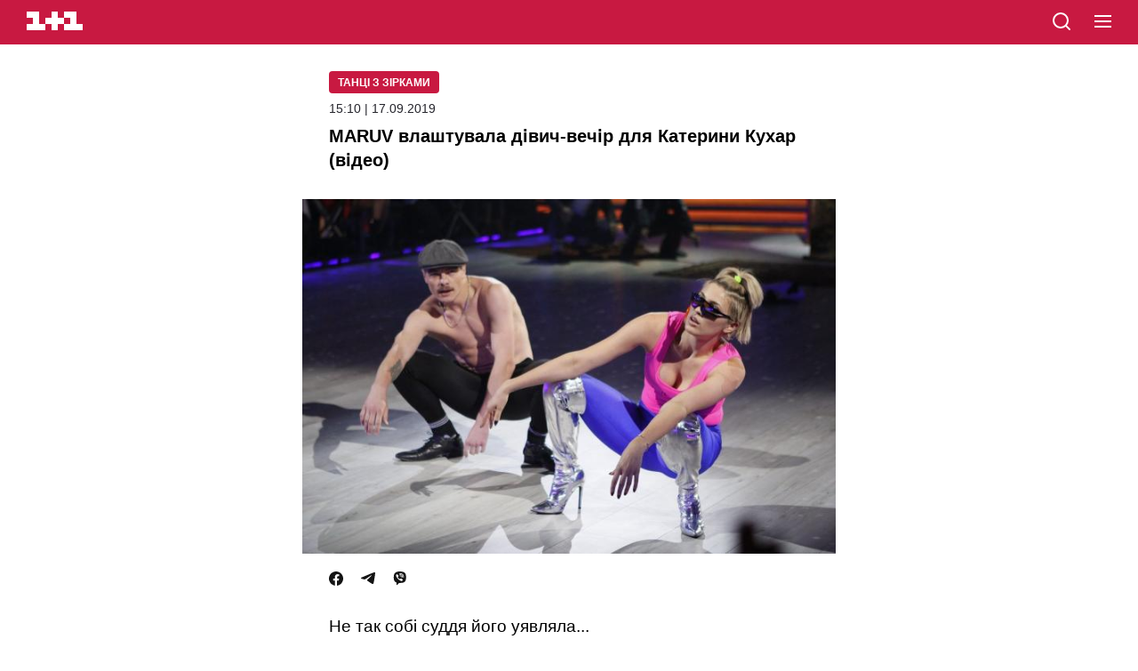

--- FILE ---
content_type: text/html; charset=utf-8
request_url: https://1plus1.ua/amp/tanci-z-zirkami/novyny/maruv-vlastuvala-divic-vecir-dla-katerini-kuhar-video
body_size: 21197
content:
<!doctype html>
<html data-n-head-ssr lang="uk" amp data-n-head="%7B%22lang%22:%7B%22ssr%22:%22uk%22%7D,%22amp%22:%7B%22ssr%22:true%7D%7D">
  <head >
    <title>MARUV подарувала стриптиз Катерині Кухар (ВІДЕО) | Танці з зірками | 1+1</title><meta data-n-head="ssr" name="viewport" content="width=device-width, initial-scale=1"><meta data-n-head="ssr" name="format-detection" content="telephone=no"><meta data-n-head="ssr" name="theme-color" content="#FFFFFF"><meta data-n-head="ssr" data-hid="og:site_name" property="og:site_name" content="Офіційний сайт каналу 1+1"><meta data-n-head="ssr" data-hid="charset" charset="utf-8"><meta data-n-head="ssr" data-hid="mobile-web-app-capable" name="mobile-web-app-capable" content="yes"><meta data-n-head="ssr" data-hid="apple-mobile-web-app-title" name="apple-mobile-web-app-title" content="Офіційний сайт каналу 1+1"><meta data-n-head="ssr" data-hid="i18n-og" property="og:locale" content="uk"><meta data-n-head="ssr" data-hid="i18n-og-alt-ru" property="og:locale:alternate" content="ru"><meta data-n-head="ssr" data-hid="description" name="description" content="Співачка MARUV зробила Катерині Кухар подарунок до весілля і взяла на себе організацію дівич-вечора балерини. "><meta data-n-head="ssr" data-hid="og:title" name="og:title" content="MARUV подарувала стриптиз Катерині Кухар (ВІДЕО) | Танці з зірками | 1+1"><meta data-n-head="ssr" data-hid="og:type" name="og:type" content="article"><meta data-n-head="ssr" data-hid="og:image" property="og:image" content="https://images.1plus1.ua/uploads/articles/000/567/933/0a82a47071758d89bd3835a2c770bab3.jpg"><meta data-n-head="ssr" data-hid="og:description" property="og:description" content="Співачка MARUV зробила Катерині Кухар подарунок до весілля і взяла на себе організацію дівич-вечора балерини. "><meta data-n-head="ssr" data-hid="og:url" property="og:url" content="https://1plus1.ua/tanci-z-zirkami/novyny/maruv-vlastuvala-divic-vecir-dla-katerini-kuhar-vide"><meta data-n-head="ssr" name="amp-consent-blocking" content="amp-ad"><link data-n-head="ssr" rel="icon" type="image/x-icon" href="/favicon.ico"><link data-n-head="ssr" data-hid="shortcut-icon" rel="shortcut icon" href="/_nuxt/icons/icon_64x64.26b2c3.png"><link data-n-head="ssr" data-hid="apple-touch-icon" rel="apple-touch-icon" href="/_nuxt/icons/icon_512x512.26b2c3.png" sizes="512x512"><link data-n-head="ssr" rel="manifest" href="/_nuxt/manifest.5f259895.json" data-hid="manifest"><link data-n-head="ssr" data-hid="i18n-alt-uk" rel="alternate" href="https://1plus1.ua/tanci-z-zirkami/novyny/maruv-vlastuvala-divic-vecir-dla-katerini-kuhar-video" hreflang="uk"><link data-n-head="ssr" data-hid="i18n-alt-ru" rel="alternate" href="https://1plus1.ua/ru/tanci-z-zirkami/novyny/maruv-vlastuvala-divic-vecir-dla-katerini-kuhar-video" hreflang="ru"><link data-n-head="ssr" data-hid="i18n-xd" rel="alternate" href="https://1plus1.ua/tanci-z-zirkami/novyny/maruv-vlastuvala-divic-vecir-dla-katerini-kuhar-video" hreflang="x-default"><link data-n-head="ssr" rel="canonical" data-hid="canonical" href="https://1plus1.ua/tanci-z-zirkami/novyny/maruv-vlastuvala-divic-vecir-dla-katerini-kuhar-video"><link data-n-head="ssr" rel="preconnect" href="https://images.1plus1.ua/" crossorigin="true"><link data-n-head="ssr" rel="preconnect" href="https://www.googletagmanager.com/" crossorigin="true"><link data-n-head="ssr" rel="dns-prefetch" href="https://1plus1.video/"><link data-n-head="ssr" rel="dns-prefetch" href="https://jsc.idealmedia.io/"><link data-n-head="ssr" rel="dns-prefetch" href="https://cdn.ampproject.org/"><link data-n-head="ssr" rel="dns-prefetch" href="https://gaua.hit.gemius.pl/"><link data-n-head="ssr" rel="dns-prefetch" href="https://cm.g.doubleclick.net/"><link data-n-head="ssr" rel="preload" as="image" href="https://images.1plus1.ua/uploads/articles/000/567/933/0a82a47071758d89bd3835a2c770bab3_665x442.jpg" fetchpriority="high"><style amp-custom data-n-head="ssr" type="text/css" data-hid="amp-custom">:root {
  --color-graphit: #25252c;
  --color-red: #C81941;
  --color-text: #2D3037;
}


.__amp #__layout {
  max-width: 600px;
  margin: auto;
}

body {
  font-size: 100%;
  font-family: -apple-system,BlinkMacSystemFont,Arial,sans-serif;
  font-weight: 300;
  overflow-x: hidden;

  position: relative;
  -webkit-font-smoothing: antialiased;
  -webkit-text-size-adjust: 100%;
  -moz-text-size-adjust: 100%;
  -ms-text-size-adjust: 100%;
}

svg {
  position: relative;
  height: 100%;
  width: 100%;
}

a {
  text-decoration: none;
}

h1,
h2,
h3,
h4,
h5,
h6 {
  font-weight: 900;
}

.l-content {
  margin: 0;
  padding: 0 30px;
}

.banner {
  background-color: #ddd;
  margin: 20px auto auto auto;
  height: 250px;
  width: 300px;
}

.header {
  background-color: var(--color-red);
  position: fixed;
  top: 0;
  left: 0;
  display: block;
  height: 50px;
  width: 100%;
  z-index: 10;
}

.header__logo {
  margin: 0;
  position: absolute;
  top: 13px;
  left: 30px;
  display: block;
  height: 21px;
  width: 63px;
}

.header__logo path {
  fill: #fff;
}

.header__search {
  position: absolute;
  top: 12px;
  left: auto;
  right: 74px;
  height: 24px;
  width: 24px;
}

.header__hamburger {
  cursor: pointer;
  position: absolute;
  top: 17px;
  right: 30px;
  height: 16px;
  width: 19px;
}

.header__hamburger span {
  background-color: white;
  margin-bottom: 4px;
  transition: background-color 0.3s ease;
  display: block;
  height: 2px;
  width: 100%;
}

.header__hamburger span:last-child {
  margin-bottom: 0;
}

.header__menu {
  background: linear-gradient(86deg, #E62855 0%, #AA1E3C 100%);
  width: 100%;
  height: 100%;
  max-width: none;
  position: fixed;
  left: 0;
  top: 0;
}

.header__menu-top {
  height: 50px;
  background-color: var(--color-red);
}

.header__close {
  cursor: pointer;
  position: absolute;
  top: 17px;
  right: 30px;
  height: 16px;
  width: 21px;
}

.header__close-first,
.header__close-second {
  background-color: #fff;
  position: absolute;
  top: 7px;
  left: -2px;
  display: block;
  height: 2px;
  width: 100%;
}

.header__close-first {
  transform: rotate(45deg);
}

.header__close-second {
  transform: rotate(-45deg);
}

.header__nav {
  padding: 0 30px 30px;
  margin-top: 40px;
}

.header__nav > a {
  color: #fff;
  font-family: 'OneplusOneTTF', sans-serif;
  font-size: 22px;
  font-weight: 900;
  letter-spacing: 0.05em;
  line-height: 0.8em;
  margin: 0 0 30px 15px;
  text-transform: uppercase;
  display: block;
}

.header__lang {
  margin-top: 30px;
  text-align: center;
  width: 100%;
}

.header__lang-item {
  background-color: #800018;
  color: #99878a;
  font-size: 16px;
  font-weight: 400;
  line-height: 0.9em;
  margin-right: 0;
  padding: 8px 0 9px;
  text-align: center;
  text-transform: uppercase;
  transition: background-color 0.3s ease, color 0.3s ease;
  display: inline-block;
  vertical-align: top;
  width: 70px;
}

.header__lang-item:first-child {
  left: 1px;
}

.header__lang-item.is-active {
  background-color: #ff0030;
  color: #fff;
  font-family: 'OneplusOneTTF', sans-serif;
  font-weight: 900;
  z-index: 1;
}

.footer {
  background-color: #F0F0F0;
  padding: 30px 0 40px;
}
.footer__links {
  text-align: center;
  margin-bottom: 20px;
  padding: 0;
}
.footer__links li {
  list-style: none;
}
.footer__links li a{
  text-transform: uppercase;
  color: #000;
  font-weight: 400;
  font-size: 10px;
  line-height: 20px;
  letter-spacing: 1px;
}

.footer-info-limited {
  position: relative;
  padding: 20px 0;
  text-align: center;
  margin-bottom: 20px;
}
.footer-info-limited:after, .footer-info-limited:before {
  content: "";
  position: absolute;
  top: 0;
  left: 0;
  right: 0;
  width: 100%;
  max-width: 50px;
  margin: auto;
  height: 1px;
  background-color: var(--color-red);
}
.footer-info-limited:after {
  top: auto;
  bottom: 0;
}

.footer-info-title p, .footer-info__contacts-item {
  font-size: 14px;
  font-weight: 400;
  line-height: 20px;
  color: var(--color-graphit);
}
.footer-info-title p {
  font-size: 10px;
}
.footer-info {
  position: relative;
  margin-bottom: 20px;
  padding: 0 0 20px;
}

.footer-info-title {
  font-size: 16px;
  font-weight: 700;
  line-height: 30px;
  color: var(--color-text);
  margin-bottom: 15px;
  text-align: center;
}

.footer-head {
  position: relative;
  margin-bottom: 20px;
  padding-bottom: 20px;
}
.footer-head:after {
  content: "";
  position: absolute;
  top: auto;
  bottom: 0;
  left: 0;
  right: 0;
  width: 100%;
  max-width: 50px;
  margin: auto;
  height: 1px;
  background-color: var(--color-red);
}
.footer__contacts {
  padding: 0;
  margin: 0;
}
.footer__contacts-item {
  display: flex;
  justify-content: center;
  margin-bottom: 0;
  color: #999;
}
.footer__contacts-item span {
  margin-right: 5px;
}
.footer__contacts-item-a, .footer-info__contacts-item a {
  color: #3c414b;
}
.footer-info-identifier {
  text-align: center;
}
.footer-info-identifier p {
  color: var(--color-graphit);
  font-size: 10px;
  font-weight: 400;
  line-height: 20px;
}
.footer-info-identifier p > a{
  color: var(--color-graphit);
}

.footer__full {
  color: var(--color-red);
  text-align: center;
  font-size: 14px;
  font-weight: 400;
  margin-bottom: 30px;
  display: block;
}

.footer__social {
  display: flex;
  align-items: center;
  justify-content: center;
  margin: auto auto 30px;
}
.footer__social a {
  margin-right: 20px;
}
.footer__social a:last-child {
  margin-right: 0;
}

.footer__social-title {
  color: var(--color-text);
  text-align: center;
  font-size: 16px;
  font-weight: 700;
  line-height: 30px;
  margin-bottom: 15px;
}
.footer__not-alone {
  color: var(--color-red);
  text-align: center;
  font-size: 14px;
  font-weight: 700;
  line-height: 20px;
  text-transform: uppercase;
}


.video {
  background-color: #000;
  padding: 65px 2.5% 25px;
}

.video-head {
  margin-bottom: 15px;
}

.video-head__nav {
  margin-bottom: 12px;
}

.video-head__nav-marker,
.video-head__nav-time {
  color: #fff;
  font-weight: 900;
  line-height: 0.8em;
}

.video-head__nav-marker {
  font-size: 16px;
  margin-bottom: 5px;
  text-transform: uppercase;
}

.video-head__nav-time {
  font-size: 32px;
}

.video-head__nav-project {
  background-color: #ff9000;
  color: #fff;
  font-size: 11px;
  font-weight: 700;
  line-height: 1.25em;
  margin-top: 5px;
  padding: 5px 15px;
  text-transform: uppercase;

  display: inline-block;
}

.video-head__top-title,
.video-head__top-season {
  font-family: 'OneplusOneTTF', sans-serif;
  font-weight: 900;
  text-transform: uppercase;
}

.video-head__top-title {
  color: #fff;
  font-size: 20px;
}

.video-head__top-season {
  color: #727272;
  font-size: 14px;
  margin-top: 5px;
}

.video-body__content,
.video-body__social {
  margin-top: 12px;
}

.video-body__content p {
  color: #fff;
  font-size: 14px;
  font-weight: 400;
  letter-spacing: 0.01em;
  line-height: 1.4em;
}

.video-body__social {
  font-size: 0;
}

.social-likes--small {
  margin-right: 16px;
}
.social-likes--small:last-child {
  margin-right: 0;
}

.social-likes__facebook-icon,
.social-likes__twitter-icon,
.social-likes__telegram-icon,
.social-likes__viber-icon{
  height: 16px;
  width: 16px;
  display: inline-block;
  vertical-align: top;
}


.article {
  background-color: #fff;
  padding-top: 80px;
}

.article__title {
  font-size: 20px;
  font-style: normal;
  font-weight: 700;
  line-height: 27px;
  margin: 0 0 30px 0;
}

.article__date {
  line-height: 15px;
  font-size: 14px;
  display: block;
  color: var(--color-graphit);
  margin-bottom: 10px;
}

.article__project {
  background-color: #C81941;
  color: #fff;
  font-size: 12px;
  font-weight: 600;
  margin-bottom: 10px;
  padding: 6px 10px 4px;
  text-transform: uppercase;
  text-align: center;
  display: inline-block;
  vertical-align: top;
  border-radius: 4px;
  line-height: 15px;
}

.article__media {
  margin: 0 -30px;
}

.article__media img {
  object-fit: cover;
}

.article__social {
  margin: 20px 0 30px;
}

.article__lead {
  font-size: 19px;
  font-weight: 400;
  line-height: 27px;
  margin: 0 0 30px;
}

.article__text {
  margin-bottom: 50px;

  display: inline-block;
  vertical-align: top;
  width: 100%;
}

.article__text > h1,
.article__text > h2,
.article__text > h3,
.article__text > h4,
.article__text > h5,
.article__text > h6,
.article__text > a,
.article__text > p,
.article__text > span,
.article__text > hr,
.article__text > ul,
.article__text > ol,
.article__text > img,
.article__text > iframe {
  width: 100%;
}

.article__text > h1,
.article__text > h2 {
  font-weight: 900;
}

.article__text > h1 {
  font-size: 25px;
  line-height: 1.3em;
  margin-bottom: 25px;
}

.article__text > h2 {
  font-size: 18px;
}

.article__text b,
.article__text strong {
  color: var(--color-text);
  font-weight: 700;
}

.article__text > a {
  box-shadow: inset 0 -2px white, inset 0 -3px transparent;
  color: #ff0030;
  transition: box-shadow 0.3s ease;
  word-wrap: break-word;
  display: inline;
  vertical-align: top;
}

.article__text > a:hover {
  box-shadow: inset 0 -2px white, inset 0 -3px var(--color-red);
}

.article__text > p,
.article__text > li {
  color: #2D3037;
  font-size: 19px;
  font-weight: 400;
  line-height: 27px;
}

.article__text > p a {
  color: var(--color-red);
  font-weight: 600;
}

.article__text > p:last-child,
.article__text > li:last-child {
  margin-bottom: 0;
}

.article__text > p,
.article__text > ul,
.article__text > ol {
  margin-top: 20px;
  margin-bottom: 20px;
}
.article__text > ul,
.article__text > ol {
  padding-left: 0;
  list-style: none;
}
.article__text > ul > li,
.article__text > ol > li{
  padding-left: 20px;
  margin-bottom: 15px;
  position: relative;
  color: var(--color-graphit);
  font-size: 19px;
  font-weight: 400;
  line-height: 27px;
}
.article__text > ul > li::marker,
.article__text > ol > li::marker{
  display: none;
}

.article__text > ul > li:last-child,
.article__text > ol > li:last-child {
  margin-bottom: 0;
}

.article__text > ol {
  counter-reset: olListCounter;
}

.article__text > ol li:before {
  content: counter(olListCounter) '.';
  counter-increment: olListCounter;
  font-size: 16px;
  position: absolute;
  top: 0;
  left: 0;
  display: inline-block;
  vertical-align: top;
  z-index: 1;
}

.article__text > ul li:before {
  content: '';
  background-color: var(--color-red);
  position: absolute;
  top: 6px;
  left: 5px;
  display: inline-block;
  vertical-align: top;
  height: 6px;
  width: 6px;
  z-index: 1;
}

.article__text blockquote:not(.twitter-tweet) {

  font-weight: 400;
  font-size: 19px;
  line-height: 30px;
  position: relative;
  margin: 40px 0;
  padding: 20px;
  text-align: left;
  color: #3C414B;
  border-radius: 6px;
  border: 1px solid rgba(60, 65, 75, 0.1);
}

.article__text blockquote:not(.twitter-tweet) > p {
  font-weight: inherit;
  font-size: inherit;
  line-height: inherit;
  font-feature-settings: inherit;
  padding: 0;
  margin: 0;
}
.article__text blockquote:before {
  content: "";
  position: absolute;
  top: -14px;
  background-color: #3C414B;
  margin: auto;
  left: 0;
  right: auto;
  width: 47px;
  height: 25px;
  -webkit-mask: url([data-uri]) no-repeat center center / contain;
  mask: url([data-uri]) no-repeat center center / contain;
}


.article__text img {
  height: auto;
  width: 100%;
}

.topic {
  background-color: white;
  padding-top: 50px;
}

.topic__title {
  /*font-family: 'OneplusOne', sans-serif;*/
  font-size: 20px;
  line-height: 27px;
  font-weight: 900;
  padding-left: 30px;
}

.news-list {
  padding-top: 30px;
  padding-bottom: 40px;
  background-color: white;
  display: flex;
  flex-wrap: wrap;
  justify-content: space-between;
  row-gap: 30px;
  column-gap: 18px;
}

.news-item {
  display: inline-block;
  vertical-align: top;
  width: 100%;
  max-width: 46.5%;
}

.news-item:last-child {
  margin-bottom: 0;
}

.news-item__head {
  position: relative;
  display: flex;
  justify-content: center;
  align-items: center;
  border-radius: 6px;
  overflow: hidden;
  margin-bottom: 10px;
}

.news-item__image {
  width: 100%;
  height: 100%;
}
.news-item__image img {
  object-fit: contain;
}

.amp-banner-wrapper {
  display: flex;
  justify-content: center;
  align-items: center;
  background-color: white;
}

.amp-banner-wrapper .banner {
  margin-top: 0;
}

.pattern__marker {
  pointer-events: none;
  display: inline-block;
  position: absolute;
  left: 0;
  bottom: 20px;
  z-index: 1;
  display: inline-block;
  vertical-align: top;
  max-width: 270px;
}

.pattern__head {
  margin-top: 5px;
  white-space: pre-wrap;
  font-size: 0;
}

.pattern__title {
  position: relative;
  display: inline-block;
  background-color: #fff;
  color: #000;
  font-family: OneplusOne, sans-serif;
  font-weight: 300;
  line-height: 32px;
  text-transform: uppercase;
  min-height: 30px;
  padding: 0 10px;
  font-size: 12px;
}

.pattern__hashtag {
  position: relative;
  display: inline-block;
  background-color: #ff0030;
  font-family: OneplusOne, sans-serif;
  font-weight: 400;
  color: #fff;
  line-height: 30px;
  padding: 0 10px;
  font-size: 14px;
}

.news-item__body {
  position: relative;
}

.news-item__title {
  position: relative;
  display: inline-block;
  color: #000;
  font-size: 13px;
  font-weight: 300;
  line-height: 21px;
  overflow: hidden;
}

.news-item__desc {
  display: none;
}

body {
  -webkit-animation: -amp-start 8s steps(1, end) 0s 1 normal both;
  -moz-animation: -amp-start 8s steps(1, end) 0s 1 normal both;
  -ms-animation: -amp-start 8s steps(1, end) 0s 1 normal both;
  animation: -amp-start 8s steps(1, end) 0s 1 normal both;
}

.ideal-media {
  padding: 25px 0;
  background-color: #f2f2f2;
}

.read-also {
  margin-left: 0;
  margin-right: 0;
}
.read-also figcaption {
  color: #000;
  font-size: 17px;
  font-weight: 700;
  line-height: 25px;
  margin-bottom: 15px;
}

.read-also__list {
  display: flex;
  flex-direction: column;
  padding: 0;
  margin: 0;
  list-style: none;
}

.read-also__item {
  margin-bottom: 15px;
  border-bottom: 1px solid #CECECE;
}
.read-also__item:last-child {
  margin-bottom: 0;
}

.read-also__link {
  display: flex;
  justify-content: flex-start;
  padding-bottom: 15px;
  text-decoration: none;
}

.read-also__link amp-img {
  width:75px;
  height: 75px;
  min-height: 75px;
  min-width: 75px;
  border-radius: 6px;
  margin-right: 10px;
}

.read-also__content {
  display: flex;
  flex-direction: column;
}

.read-also__title {
  color: #3C414B;
  font-size: 16px;
  font-weight: 500;
  line-height: 20px;
  margin-bottom: 10px;
}

.read-also__date {
  color: #959595;
  font-size: 14px;
  font-weight: 400;
  line-height: 15px;
}

.read-also__link:visited .read-also__title {
  color: #C81941;
}

@-webkit-keyframes -amp-start {
  from {
    visibility: hidden;
  }
  to {
    visibility: visible;
  }
}

@-moz-keyframes -amp-start {
  from {
    visibility: hidden;
  }
  to {
    visibility: visible;
  }
}

@-ms-keyframes -amp-start {
  from {
    visibility: hidden;
  }
  to {
    visibility: visible;
  }
}

@-o-keyframes -amp-start {
  from {
    visibility: hidden;
  }
  to {
    visibility: visible;
  }
}

@keyframes -amp-start {
  from {
    visibility: hidden;
  }
  to {
    visibility: visible;
  }
}

.amp-ad-intext {
  margin: 20px 0;
  text-align: center;
}

.header__mobileMenu {
  list-style: none;
  text-align: left;
  padding: 0 0 40px;
  margin-bottom: 30px;
  border-bottom: 1px solid hsla(0, 0%, 100%, .4);

}
.header__mobileMenu-item {
  width: 100%;
  max-width: 100%;
  margin-bottom: 30px;
  position: relative;
}
.header__mobileMenu-item.arrow:before {
  content: "";
  position: relative;
  top: -3px;
  display: inline-block;
  width: 13px;
  height: 13px;
  -webkit-mask: url([data-uri]) no-repeat center center / contain;
  mask: url([data-uri]) no-repeat center center / contain;
  background: #fff;
}
.header__mobileMenu-title {
  color: #fff;
  font-size: 26px;
  font-style: normal;
  font-weight: 700;
  line-height: 20px;
}
.header__mobileMenu ul {
  list-style: none;
  padding: 20px 0 0 0;
}
.header__mobileMenu ul li {
  margin-bottom: 20px;
}
.header__mobileMenu ul li a {
  color: #fff;
  font-size: 16px;
  font-weight: 400;
  line-height: 20px;
}
.header__mobileMenu ul li:first-letter {
  text-transform: uppercase;
}
.header__mobile-lang {
  width: 100%;
  max-width: 75px;
  margin: auto;
  display: flex;
  justify-content: space-between;
  position: relative;
  padding-bottom: 35px
}
.header__mobile-lang a {
  font-weight: 400;
  font-size: 20px;
  line-height: 25px;
  color: #959595;
}
.header__mobile-lang .active {
  color: #fff;
  font-weight: 700;
}

.header__mobile-lang--line {
  position: relative;
  top: 3px;
  height: 20px;
  width: 2px;
  background-color: #959595;
}
.header__nav-link {
  text-align: center;
}
.header__nav-link a{
  color: #fff;
  font-weight: 400;
  font-size: 20px;
  line-height: 25px;
}
.article__author {
  margin-bottom: 30px;
}
.article__author-name {
  display: inline-block;
  font-feature-settings: 'liga' off, 'calt' off;
  font-size: 17px;
  font-weight: 700;
  line-height: 20px;
  margin-bottom: 5px;
  color: var(--color-graphit);
}
.article__author-position {
  color: #959595;
  font-size: 14px;
  font-weight: 400;
  line-height: 15px;
}

.poll-info a {
  color: var(--color-red);
  font-size: 19px;
  font-weight: 400;
  line-height: 27px;
}
.quiz-plus a {
  color: var(--color-red);
  font-size: 19px;
  font-weight: 400;
  line-height: 27px;
}
amp-instagram {
  margin: 0 -30px;
}
.tiktok-embed {
  text-align: center;
  margin: auto auto 30px;
}
.amp-error {
  margin-bottom: 40px;
}
.amp-error h1 {
  padding-top: 35px;
  margin: 0 0 10px;
  font-weight: 900;
  font-size: 100px;
  line-height: 120px;
  color: #C81941;
}
.amp-error-title {
  font-weight: 700;
  font-size: 19px;
  line-height: 30px;
  margin-bottom: 15px;
}
.amp-error-description {
  font-weight: 400;
  font-size: 14px;
  line-height: 30px;
  margin-bottom: 15px;
}
.amp-error-link {
  text-align: center;
  display: block;
  border: 1px solid #141414;
  border-radius: 3px;
  color: #141414;
  cursor: pointer;
  font-weight: 700;
  font-size: 14px;
  line-height: 18px;
  padding: 9px 0 11px 0;
}
</style><script data-n-head="ssr" data-hid="nuxt-jsonld-54511d89" type="application/ld+json">{"@context":"https://schema.org","@type":"NewsMediaOrganization","name":"1+1","legalName":"Телеканал 1+1 Україна","foundingDate":"1995","url":"https://1plus1.ua","sameAs":["https://instagram.com/1plus1_ua?utm_medium=copy_link","https://www.threads.net/@1plus1_ua","https://www.tiktok.com/@1plus1_official","https://www.facebook.com/1plus1.ua","https://www.youtube.com/channel/UCVEaAWKfv7fE1c-ZuBs7TKQ"],"logo":{"@type":"ImageObject","url":"https://1plus1.ua/icon.png","width":512,"height":512},"address":{"@type":"PostalAddress","streetAddress":"вул. Кирилівська, 23","addressLocality":"Київ","postalCode":"04080","addressCountry":{"@type":"Country","name":"UA"}},"contactPoint":{"@type":"ContactPoint","email":"media@1plus1.tv","telephone":"380 (44) 490 01 01","contactType":"headquarters","areaServed":"UA","availableLanguage":["uk-UA","ru-UA"]}}</script><script data-n-head="ssr" data-hid="nuxt-jsonld--2122e446" type="application/ld+json">{"@context":"https://schema.org","@type":"NewsArticle","mainEntityOfPage":{"@type":"WebPage","@id":"https://1plus1.ua/tanci-z-zirkami/novyny/maruv-vlastuvala-divic-vecir-dla-katerini-kuhar-video"},"name":"MARUV подарувала стриптиз Катерині Кухар (ВІДЕО) | Танці з зірками | 1+1","headline":"MARUV влаштувала дівич-вечір для Катерини Кухар (відео)","description":"Співачка MARUV зробила Катерині Кухар подарунок до весілля і взяла на себе організацію дівич-вечора балерини. ","articleBody":"Під час останнього прямого ефіру «Танців з зірками» на паркеті панувала атмосфера кохання і романтики. І не лише завдяки особистим історіям учасників, які вони наважилися вперше розповісти на всю країну, а й через урочисту подію — весілля Катерини Кухар.&amp;nbsp;\n\nМинулими вихідними прима-балерина та її коханий, Олександр Стоянов, офіційно розписалися. Творці проекту «Танці з зірками» вирішили зробити молодятам подарунок і влаштували весільну церемонію в прямому ефірі.&amp;nbsp;\n\nТа на цьому сюрпризи для Катерини Кухар не закінчилися. MARUV, яка три тижні поспіль завершувала свої виступи з хореографом Jay подарунками для судді, знову не залишилася осторонь.&amp;nbsp;\n\n«Зачекайте! Невже ви думали, що я прийду без подарунка? — заінтригувала співачка. — Катерино, у вас не було дівич-вечора, розумієте? Тому... uncomfortable surprise в студію!».\n\n\n\nПодарунок нареченій продовжив яскраве дійство, яким пара вражала на паркеті. Катерина Кухар отримала змогу насолодитися експрес-версією дівич-вечора з усіма його традиційними складовими — шалені подружки, танці на столі та чоловічий стриптиз.&amp;nbsp;\n\n\n\nMARUV, Jay та їхня команда показали такий запал, що Кухар&amp;nbsp;схвилювалася не на жарт:&amp;nbsp;\n\n\nЯ навіть злякалася, що зараз ви будете красти наречену…&amp;nbsp;\n\n\nУ будь-якому випадку парі вдалося підлеститися до суворої судді та отримати від неї максимальні 10 балів. Їхній виступ&amp;nbsp;вона назвала арт-хайпом, а ось самі учасники придумали для нього власний термін:&amp;nbsp;\n\n«Ми виконали «пацандобль» — суміш класичного пасадоблю і пацанської двіжухи, — розповів хореограф Jay 1plus1.ua. — Він у колоритній вуличній стилістиці, веселий, але водночас про любов. Адже такі історії справді трапляються в невеликих містах, районах, селах. Двоє зустрічаються на вечірці, їм зносить дах і вони вриваються в божевільний танець (усміхається). Круто, що у нас з&#x27;явилася можливість втілити таку ідею на проекті».\n\n\n\nДивись на власні очі «пацандобль» у виконанні MARUV і Jay на нашому сайті:\n\nLoading...\n\nТакож читай інші новини про учасників:\n\n1.&amp;nbsp;«Коли ми познайомились, я була великою і товстою»: Історія кохання MARUV та її чоловіка\n\n2.&amp;nbsp;«Трусики красиві»: Реакція 80-річної бабусі MARUV на танці онучки\n\n3.&amp;nbsp;Франсіско Гомес здійснив мрію партнера MARUV у «Танцях з зірками»\n\n4.&amp;nbsp;Партнер MARUV по «Танцях з зірками» вражає схожістю з солістом Little Big\n\n5.&amp;nbsp;Вікторіанський шик: MARUV і JAY у новій епатажній фотосесії\n\nСайт&amp;nbsp;1plus1.ua&amp;nbsp;розповість тобі гарячі зіркові новини, стане цікавим співбесідником у темах моди, краси,&amp;nbsp;здоров&#x27;я та стосунків.&amp;nbsp;Разом нам буде класно — підписуйся на наш&amp;nbsp;Twitter.\n","wordCount":338,"thumbnailUrl":"https://images.1plus1.ua/uploads/articles/000/567/933/0a82a47071758d89bd3835a2c770bab3_665x442.jpg","image":{"type":"ImageObject","url":"https://images.1plus1.ua/uploads/articles/000/567/933/0a82a47071758d89bd3835a2c770bab3.jpg","width":"1200","height":"628","caption":"MARUV подарувала стриптиз Катерині Кухар (ВІДЕО) | Танці з зірками | 1+1"},"author":{"@type":"Person","name":"1+1 Редакция"},"inLanguage":"uk","datePublished":"2019-09-17T15:10:00+03:00","publisher":{"@type":"NewsMediaOrganization","name":"1+1","legalName":"Телеканал 1+1 Україна","foundingDate":"1995","url":"https://1plus1.ua","sameAs":["https://instagram.com/1plus1_ua?utm_medium=copy_link","https://www.threads.net/@1plus1_ua","https://www.tiktok.com/@1plus1_official","https://www.facebook.com/1plus1.ua","https://www.youtube.com/channel/UCVEaAWKfv7fE1c-ZuBs7TKQ"],"logo":{"@type":"ImageObject","url":"https://1plus1.ua/icon.png","width":512,"height":512},"address":{"@type":"PostalAddress","streetAddress":"вул. Кирилівська, 23","addressLocality":"Київ","postalCode":"04080","addressCountry":{"@type":"Country","name":"UA"}},"contactPoint":{"@type":"ContactPoint","email":"media@1plus1.tv","telephone":"380 (44) 490 01 01","contactType":"headquarters","areaServed":"UA","availableLanguage":["uk-UA","ru-UA"]}}}</script><style amp-boilerplate>body{-webkit-animation:-amp-start 8s steps(1,end) 0s 1 normal both;-moz-animation:-amp-start 8s steps(1,end) 0s 1 normal both;-ms-animation:-amp-start 8s steps(1,end) 0s 1 normal both;animation:-amp-start 8s steps(1,end) 0s 1 normal both}@-webkit-keyframes -amp-start{from{visibility:hidden}to{visibility:visible}}@-moz-keyframes -amp-start{from{visibility:hidden}to{visibility:visible}}@-ms-keyframes -amp-start{from{visibility:hidden}to{visibility:visible}}@-o-keyframes -amp-start{from{visibility:hidden}to{visibility:visible}}@keyframes -amp-start{from{visibility:hidden}to{visibility:visible}}</style><noscript><style amp-boilerplate>body{-webkit-animation:none;-moz-animation:none;-ms-animation:none;animation:none}</style></noscript><script async src="https://cdn.ampproject.org/v0.js"></script><script async custom-element="amp-ad"     src="https://cdn.ampproject.org/v0/amp-ad-0.1.js"></script><script async custom-element="amp-analytics"     src="https://cdn.ampproject.org/v0/amp-analytics-0.1.js"></script><script async custom-element="amp-consent"     src="https://cdn.ampproject.org/v0/amp-consent-0.1.js"></script><script async custom-element="amp-iframe"     src="https://cdn.ampproject.org/v0/amp-iframe-0.1.js"></script><script async custom-element="amp-sidebar"     src="https://cdn.ampproject.org/v0/amp-sidebar-0.1.js"></script>
  </head>
  <body class=" __amp" data-n-head="%7B%22class%22:%7B%22ssr%22:%22%20__amp%22%7D%7D">
    <div data-server-rendered="true" id="__nuxt"><!----><div id="__layout"><div><div><div><div data-fetch-key="AmpMainArticle:0"><div class="article"><div class="l-content"><div><header class="header"><a href="/search" title="search" class="header__search"><svg xmlns="http://www.w3.org/2000/svg" width="24" height="24" viewBox="0 0 24 24" fill="none"><path d="M21 21L16.65 16.65M19 11C19 15.4183 15.4183 19 11 19C6.58172 19 3 15.4183 3 11C3 6.58172 6.58172 3 11 3C15.4183 3 19 6.58172 19 11Z" stroke="white" stroke-width="2" stroke-linecap="round" stroke-linejoin="round"></path></svg></a> <a href="/" title="1+1" class="header__logo"><svg xmlns="http://www.w3.org/2000/svg" viewBox="0 0 90 30"><path d="M80 20V0H60v10h10v10H60v10h30V20H80zm-20 0V10H50V0H40v10H30v10h10v10h10V20h10zm-30 0v10H0V20h10V10H0V0h20v20h10z"></path></svg></a> <div role="button" aria-controls="menu" aria-expanded="false" tabindex="0" on="tap:menu.open" title="menu" class="header__hamburger"><span></span> <span></span> <span></span></div></header> <amp-sidebar id="menu" layout="nodisplay" side="right" class="header__menu"><div class="header__menu-top"><a href="/search" class="header__search"><svg xmlns="http://www.w3.org/2000/svg" width="24" height="24" viewBox="0 0 24 24" fill="none"><path d="M21 21L16.65 16.65M19 11C19 15.4183 15.4183 19 11 19C6.58172 19 3 15.4183 3 11C3 6.58172 6.58172 3 11 3C15.4183 3 19 6.58172 19 11Z" stroke="white" stroke-width="2" stroke-linecap="round" stroke-linejoin="round"></path></svg></a> <a href="/" class="header__logo"><svg xmlns="http://www.w3.org/2000/svg" viewBox="0 0 90 30"><path d="M80 20V0H60v10h10v10H60v10h30V20H80zm-20 0V10H50V0H40v10H30v10h10v10h10V20h10zm-30 0v10H0V20h10V10H0V0h20v20h10z"></path></svg></a> <div role="button" tabindex="0" on="tap:menu.close" class="header__close"><span class="header__close-first"></span> <span class="header__close-second"></span></div></div> <nav class="header__nav"><ul class="header__mobileMenu"><li class="header__mobileMenu-item arrow"><a href="/catalogue/show" class="header__mobileMenu-title">
            Проєкти
          </a> <ul><li><a href="/catalogue/serialy">
                серіали
              </a></li><li><a href="/catalogue/filmy">
                фільми
              </a></li></ul></li><li class="header__mobileMenu-item"><a href="/novyny" class="header__mobileMenu-title">
            Новини
          </a> <!----></li><li class="header__mobileMenu-item arrow"><a href="/video" class="header__mobileMenu-title">
            Відео
          </a> <ul><li><a href="/video?tab=popular">
                Популярні
              </a></li><li><a href="/video?tab=serials">
                серіали
              </a></li><li><a href="/video?tab=programs">
                програми
              </a></li><li><a href="/video?tab=films">
                фільми
              </a></li></ul></li><li class="header__mobileMenu-item"><a href="/teleprograma" class="header__mobileMenu-title">
            Телепрограма
          </a> <!----></li><li class="header__mobileMenu-item"><a href="/veduchi" class="header__mobileMenu-title">
            Ведучі
          </a> <!----></li></ul> <div class="header__mobile-lang"><a href="/tanci-z-zirkami/novyny/maruv-vlastuvala-divic-vecir-dla-katerini-kuhar-video" class="active">UA</a> <div class="header__mobile-lang--line"></div> <a href="/ru/tanci-z-zirkami/novyny/maruv-vlastuvala-divic-vecir-dla-katerini-kuhar-video">RU</a></div> <div class="header__nav-link"><a href="/">
          Перейти на повну версію сайту
        </a></div></nav></amp-sidebar></div> <div><div class="article__info"><a href="/tanci-z-zirkami" class="article__project">Танці з зірками</a> <time datetime="2019-09-17T15:10:00+03:00" class="article__date">15:10 | 17.09.2019
    </time></div> <h1 class="article__title">MARUV влаштувала дівич-вечір для Катерини Кухар (відео)</h1> <div class="article__media"><amp-img data-hero="" layout="responsive" src="https://images.1plus1.ua/uploads/articles/000/567/933/0a82a47071758d89bd3835a2c770bab3_665x442.jpg" alt="MARUV подарувала стриптиз Катерині Кухар (ВІДЕО) | Танці з зірками | 1+1" width="665" height="442"></amp-img></div></div> <footer class="article__social"><a href="https://www.facebook.com/sharer.php?u=https://1plus1.ua/amp/tanci-z-zirkami/novyny/maruv-vlastuvala-divic-vecir-dla-katerini-kuhar-video" aria-label="Facebook" target="_blank" class="social-likes__facebook social-likes--small"><div class="social-likes__facebook-icon"><svg xmlns="http://www.w3.org/2000/svg" width="16" height="16" viewBox="0 0 16 16" fill="none"><path d="M16 8C16 3.6 12.4 0 8 0C3.6 0 0 3.6 0 8C0 12 2.9 15.3 6.7 15.9V10.3H4.7V8H6.7V6.2C6.7 4.2 7.9 3.1 9.7 3.1C10.6 3.1 11.5 3.3 11.5 3.3V5.3H10.5C9.5 5.3 9.2 5.9 9.2 6.5V8H11.4L11 10.3H9.1V16C13.1 15.4 16 12 16 8Z" fill="#141414"></path></svg></div></a> <a href="https://telegram.me/share/url?url=https://1plus1.ua/amp/tanci-z-zirkami/novyny/maruv-vlastuvala-divic-vecir-dla-katerini-kuhar-video" aria-label="Telegram" target="_blank" class="social-likes__telegram social-likes--small"><div class="social-likes__telegram-icon"><svg xmlns="http://www.w3.org/2000/svg" width="16" height="14" viewBox="0 0 16 14" fill="none"><path fill-rule="evenodd" clip-rule="evenodd" d="M1.09992 5.63555C5.39488 3.78812 8.25885 2.57018 9.69185 1.98174C13.7834 0.301598 14.6335 0.00974008 15.1877 0.000102755C15.3095 -0.00201687 15.5821 0.0278033 15.7586 0.169213C15.9076 0.288617 15.9486 0.449914 15.9683 0.563122C15.9879 0.67633 16.0123 0.934221 15.9929 1.13573C15.7712 3.43571 14.8118 9.01715 14.3237 11.5932C14.1172 12.6832 13.7105 13.0487 13.3169 13.0844C12.4613 13.1621 11.8116 12.5262 10.9829 11.9899C9.68624 11.1507 8.95369 10.6283 7.69503 9.80945C6.24043 8.86309 7.18339 8.34295 8.01236 7.4929C8.22931 7.27044 11.999 3.88528 12.0719 3.57819C12.0811 3.53979 12.0895 3.39662 12.0034 3.32103C11.9172 3.24544 11.7901 3.27129 11.6983 3.29185C11.5683 3.32099 9.4968 4.67274 5.48389 7.34709C4.89591 7.74571 4.36333 7.93992 3.88616 7.92975C3.36012 7.91853 2.34822 7.6361 1.59598 7.39469C0.673328 7.09859 -0.0599784 6.94204 0.00387615 6.43917C0.0371355 6.17724 0.402482 5.90937 1.09992 5.63555Z" fill="#141414"></path></svg></div></a> <a href="viber://forward?text=https://1plus1.ua/amp/tanci-z-zirkami/novyny/maruv-vlastuvala-divic-vecir-dla-katerini-kuhar-video" aria-label="Viber" target="_blank" class="social-likes__viber social-likes--small"><div class="social-likes__viber-icon"><svg xmlns="http://www.w3.org/2000/svg" width="17" height="19" viewBox="0 0 17 19" fill="none"><path d="M16.0606 3.99941C15.7531 2.90248 15.1449 2.03412 14.2524 1.41987C13.1262 0.643978 11.8308 0.368807 10.712 0.2019C9.16397 -0.0289121 7.76178 -0.061241 6.42651 0.101907C5.17393 0.25528 4.23112 0.500378 3.37026 0.895842C1.68388 1.67023 0.671896 2.92429 0.362889 4.62192C0.21252 5.44593 0.111773 6.191 0.0531296 6.90148C-0.0822022 8.54423 0.0403484 9.99828 0.4283 11.3456C0.805725 12.659 1.46584 13.5981 2.44625 14.2146C2.69661 14.3717 3.01539 14.4852 3.32515 14.595C3.48003 14.6499 3.6289 14.704 3.75897 14.7611V17.4151C3.75897 17.7624 4.04016 18.0436 4.38751 18.0436C4.55141 18.0436 4.70854 17.9797 4.82583 17.8655L7.27458 15.4836C7.38135 15.3618 7.38135 15.3618 7.49112 15.3596C8.32792 15.3431 9.18276 15.3107 10.0323 15.2649C11.0616 15.2085 12.254 15.1092 13.3773 14.6408C14.4051 14.2115 15.1554 13.5304 15.6058 12.6169C16.0757 11.6636 16.3553 10.6306 16.4599 9.45996C16.6433 7.40145 16.5125 5.61509 16.0606 3.99941ZM11.7969 11.8335C11.5511 12.2357 11.1827 12.5139 10.7496 12.6943C10.4331 12.8267 10.1098 12.7989 9.79777 12.6665C7.17835 11.5583 5.12506 9.81107 3.76724 7.3007C3.48755 6.78344 3.29282 6.22032 3.06953 5.67374C3.02366 5.56096 3.02742 5.42939 3.00712 5.30684C3.02667 4.42344 3.70408 3.92648 4.38826 3.77611C4.6499 3.71822 4.88147 3.8107 5.07544 3.9964C5.61226 4.50915 6.03705 5.1031 6.35658 5.76922C6.49643 6.06168 6.43327 6.32031 6.19494 6.53759C6.14607 6.5827 6.09419 6.6248 6.04081 6.66465C5.49723 7.07365 5.41753 7.38265 5.70699 7.9984C6.2002 9.0457 7.01896 9.74867 8.07831 10.1847C8.35724 10.2998 8.62039 10.2426 8.83391 10.0163C8.86248 9.98625 8.89481 9.95693 8.91586 9.92234C9.33388 9.22539 9.93912 9.29456 10.4985 9.69228C10.8661 9.95317 11.2225 10.2283 11.5864 10.4945C12.1383 10.9012 12.1337 11.2832 11.7969 11.8335ZM8.65422 4.61816C8.51362 4.61816 8.37228 4.62944 8.23394 4.65275C7.99936 4.6926 7.77832 4.53396 7.73922 4.29939C7.70013 4.06557 7.85802 3.84378 8.09259 3.80468C8.27679 3.77461 8.46626 3.75882 8.65422 3.75882C10.515 3.75882 12.0292 5.27301 12.0292 7.13379C12.0292 7.3225 12.0135 7.51197 11.9826 7.69617C11.9473 7.90593 11.7653 8.05479 11.5593 8.05479C11.536 8.05479 11.512 8.05329 11.4879 8.04878C11.2541 8.00893 11.0962 7.78789 11.1353 7.55407C11.1586 7.41724 11.1699 7.27589 11.1699 7.13455C11.1699 5.74666 10.0414 4.61816 8.65422 4.61816ZM10.5256 7.41047C10.5256 7.6473 10.3331 7.83977 10.0963 7.83977C9.85942 7.83977 9.66695 7.6473 9.66695 7.41047C9.66695 6.69999 9.08878 6.12183 8.37829 6.12183C8.14146 6.12183 7.94899 5.92936 7.94899 5.69253C7.94899 5.45571 8.14146 5.26324 8.37829 5.26324C9.56169 5.26248 10.5256 6.22633 10.5256 7.41047ZM13.4171 7.9345C13.372 8.13448 13.1954 8.26906 12.9984 8.26906C12.9668 8.26906 12.9345 8.2653 12.9029 8.25854C12.6713 8.20591 12.5262 7.97585 12.5788 7.74503C12.6412 7.47062 12.6728 7.18718 12.6728 6.90298C12.6728 4.81439 10.9737 3.1145 8.88428 3.1145C8.59933 3.1145 8.31664 3.14608 8.04222 3.20848C7.81215 3.26186 7.58059 3.116 7.52871 2.88444C7.47608 2.65287 7.62118 2.42281 7.85275 2.37094C8.18958 2.2935 8.53693 2.25515 8.88579 2.25515C11.4481 2.25515 13.5329 4.33999 13.5329 6.90223C13.5329 7.25108 13.4938 7.59843 13.4171 7.9345Z" fill="#141414"></path></svg></div></a></footer> <div class="article__lead">
            Не так собі суддя його уявляла... 
          </div> <div><div class="banner"><amp-ad width="300" height="250" type="doubleclick" data-loading-strategy="0" data-enable-refresh="30" data-lazy-fetch="true" data-slot="/82479101/amp-oneone-adx" data-multi-size="300x250,300x200,300x100"></amp-ad></div> <div class="article__text"><p dir="ltr">Під час останнього прямого ефіру <strong><a href="https://1plus1.ua/tanci-z-zirkami">«Танців з зірками»</a></strong> на паркеті панувала атмосфера кохання і романтики. І не лише завдяки <a href="https://1plus1.ua/tanci-z-zirkami/novyny/nadia-matveeva-prokomentuvala-svij-ostannij-vistup-na-tancah-z-zirkami">особистим історіям учасників</a>, які вони наважилися вперше розповісти на всю країну, а й через урочисту подію — весілля <strong><a href="https://1plus1.ua/tag/katerina-kuhar">Катерини Кухар</a></strong>.&nbsp;</p>

<p dir="ltr">Минулими вихідними прима-балерина та її коханий, <strong>Олександр Стоянов</strong>, <a href="https://1plus1.ua/tanci-z-zirkami/novyny/katerina-kuhar-u-napivprozorij-sukni-z-pidtazkami-oficijno-vijsla-zamiz">офіційно розписалися</a>. Творці проекту «Танці з зірками» вирішили зробити молодятам подарунок і влаштували <a href="https://1plus1.ua/tanci-z-zirkami/novyny/katerina-kuhar-zahopila-lebedinou-vesilnou-sukneu-u-pramomu-efiri-tanciv-z-zirkami">весільну церемонію в прямому ефірі</a>.&nbsp;</p>

<p dir="ltr">Та на цьому сюрпризи для Катерини Кухар не закінчилися. <strong><a href="https://1plus1.ua/tag/maruv">MARUV</a></strong>, яка три тижні поспіль завершувала свої виступи з хореографом <strong>Jay</strong> <a href="https://1plus1.ua/tanci-z-zirkami/novyny/kotik-hoce-gratisa-katerina-kuhar-zdivuvala-podarunkom-dla-maruv">подарунками для судді</a>, знову не залишилася осторонь.&nbsp;</p>

<p dir="ltr"><em>«Зачекайте! Невже ви думали, що я прийду без подарунка?</em> — заінтригувала співачка. — <em>Катерино, у вас не було дівич-вечора, розумієте? Тому... uncomfortable surprise в студію!».</em></p>

<p><amp-img width="480" height="270" src="https://media.giphy.com/media/YRiLtHxYYarYn4D0dG/giphy.gif" alt layout="responsive"></amp-img></p>

<p dir="ltr">Подарунок нареченій продовжив яскраве дійство, яким пара вражала на паркеті. Катерина Кухар отримала змогу насолодитися експрес-версією дівич-вечора з усіма його традиційними складовими — шалені подружки, танці на столі та чоловічий стриптиз.&nbsp;</p>

<p><amp-img width="480" height="270" src="https://media.giphy.com/media/L4UIS1mU3MIzsQmVWp/giphy.gif" alt layout="responsive"></amp-img></p>

<p dir="ltr">MARUV, Jay та їхня команда показали такий запал, що Кухар&nbsp;схвилювалася не на жарт:&nbsp;</p>

<blockquote>
<p dir="ltr">Я навіть злякалася, що зараз ви будете красти наречену…&nbsp;</p>
</blockquote>

<p dir="ltr">У будь-якому випадку парі вдалося підлеститися до суворої судді та отримати від неї максимальні 10 балів. Їхній виступ&nbsp;вона назвала арт-хайпом, а ось самі учасники придумали для нього власний термін:&nbsp;</p>

<p dir="ltr"><em>«Ми виконали «пацандобль» — суміш класичного пасадоблю і пацанської двіжухи, </em>— розповів хореограф Jay 1plus1.ua. — <em>Він у колоритній вуличній стилістиці, веселий, але водночас про любов. Адже такі історії справді трапляються в невеликих містах, районах, селах. Двоє зустрічаються на вечірці, їм зносить дах і вони вриваються в божевільний танець (усміхається). Круто, що у нас з'явилася можливість втілити таку ідею на проекті».</em></p>

<p><amp-img width="480" height="270" src="https://media.giphy.com/media/l0jEzu0Tho03sJW663/giphy.gif" alt layout="responsive"></amp-img></p>

<p dir="ltr">Дивись на власні очі «пацандобль» у виконанні MARUV і Jay на нашому сайті:</p>

<p><amp-iframe src="//1plus1.video/video/embed/F2e7mqsa" sandbox="allow-scripts allow-same-origin allow-popups" width="720" height="576" allowfullscreen layout="responsive"><p placeholder>Loading...</p></amp-iframe></p>

<p dir="ltr"><strong>Також читай інші новини про учасників:</strong></p>

<p dir="ltr">1.&nbsp;<a href="https://1plus1.ua/tanci-z-zirkami/novyny/koli-mi-poznajomilis-a-bula-velikou-i-tovstou-istoria-kohanna-maruv-ta-ii-colovika">«Коли ми познайомились, я була великою і товстою»: Історія кохання MARUV та її чоловіка</a></p>

<p dir="ltr">2.&nbsp;<a href="https://1plus1.ua/tanci-z-zirkami/novyny/trusiki-krasivi-reakcia-80-ricnoi-babusi-maruv-na-tanci-onucki">«Трусики красиві»: Реакція 80-річної бабусі MARUV на танці онучки</a></p>

<p dir="ltr">3.&nbsp;<a href="https://1plus1.ua/tanci-z-zirkami/novyny/fransisko-gomes-zdijsniv-mriu-partnera-maruv-u-tancah-z-zirkami">Франсіско Гомес здійснив мрію партнера MARUV у «Танцях з зірками»</a></p>

<p dir="ltr">4.&nbsp;<a href="https://1plus1.ua/tanci-z-zirkami/novyny/partner-maruv-po-tancah-z-zirkami-vrazae-shozistu-z-solistom-little-big">Партнер MARUV по «Танцях з зірками» вражає схожістю з солістом Little Big</a></p>

<p dir="ltr">5.&nbsp;<a href="https://1plus1.ua/tanci-z-zirkami/novyny/viktorianskij-sik-maruv-ta-jay-u-novij-epataznij-fotosesii">Вікторіанський шик: MARUV і JAY у новій епатажній фотосесії</a></p>

<p dir="ltr"><em>Сайт</em>&nbsp;<em>1</em><em>plus</em><em>1.</em><em>ua</em><em>&nbsp;розповість тобі гарячі зіркові новини, стане цікавим співбесідником у темах моди, краси,</em>&nbsp;<em>здоров'я та стосунків.</em><em>&nbsp;Разом нам буде класно — підписуйся на наш&nbsp;</em><em><a href="https://twitter.com/1plus1tv">Twitter</a>.</em></p>
<div class="amp-ad-intext"><amp-ad layout="fixed" width="336" height="280" data-slot="/82479101/1plus1.ua_New/Intext_AMP" type="doubleclick" data-multi-size="300x250" data-loading-strategy="0.5" data-lazy-fetch="true"></amp-ad></div></div></div> <!----></div></div> <div class="ideal-media"><div class="l-content"><div><amp-embed width="600" height="600" layout="responsive" type="idealmedia" data-website="473611" data-widget="1316420" data-block-on-consent="_till_responded"></amp-embed></div></div></div> <div><div class="topic"><div class="topic__title">Останні новини</div></div> <div class="news-list l-content"><article class="news-item"><div class="news-item__head"><a href="/snidanok-z-1-1/novyny/chomu-dorohy-v-kyievi-peretvorylys-na-kovzanku-khto-nese-vidpovidalnist-ta-kudy-skarzhytys" class="news-item__image"><amp-img src="https://images.1plus1.ua/uploads/001/577/551/34a823f26d150087f980069d977c3dcf_665x442.jpg" width="665" height="442" layout="responsive"></amp-img></a></div> <div class="news-item__body"><a href="/snidanok-z-1-1/novyny/chomu-dorohy-v-kyievi-peretvorylys-na-kovzanku-khto-nese-vidpovidalnist-ta-kudy-skarzhytys" class="news-item__title">Тротуари та зупинки стали небезпечним атракціоном: чому дороги в Києві перетворились на ковзанку, хто несе відповідальність та куди скаржитись</a> <p class="news-item__desc"></p></div></article><article class="news-item"><div class="news-item__head"><a href="/snidanok-z-1-1/novyny/spirulina-v-chomu-koryst-superfudu-maibutnoho-ta-chomu-yii-vzhyvaiut-astronavty" class="news-item__image"><amp-img src="https://images.1plus1.ua/uploads/001/576/957/7edea798ab353c77a43bb130b8a18749_665x442.jpg" width="665" height="442" layout="responsive"></amp-img></a></div> <div class="news-item__body"><a href="/snidanok-z-1-1/novyny/spirulina-v-chomu-koryst-superfudu-maibutnoho-ta-chomu-yii-vzhyvaiut-astronavty" class="news-item__title">Суперфуд майбутнього: чим корисна спіруліна та чому її вживають астронавти й спортсмени</a> <p class="news-item__desc"></p></div></article><article class="news-item"><div class="news-item__head"><a href="/novyny/horoskop-na-18-sichnia-dlia-vsikh-znakiv-zodiaku-den-vidkryie-prykhovani-mozhlyvosti" class="news-item__image"><amp-img src="https://images.1plus1.ua/uploads/001/518/007/d5c42104ad6b511795a929cba723173e_665x442.jpg" width="665" height="442" layout="responsive"></amp-img></a></div> <div class="news-item__body"><a href="/novyny/horoskop-na-18-sichnia-dlia-vsikh-znakiv-zodiaku-den-vidkryie-prykhovani-mozhlyvosti" class="news-item__title">Гороскоп на 18 січня для всіх знаків зодіаку: день відкриє приховані можливості</a> <p class="news-item__desc"></p></div></article><article class="news-item"><div class="news-item__head"><a href="/novyny/yak-uteplyty-kvartyru-pid-chas-vidkliuchennia-tepla-diievyi-sposib-zihritys" class="news-item__image"><amp-img src="https://images.1plus1.ua/uploads/001/577/098/113d8fc802e11d773130b8eb31485566_665x442.jpg" width="665" height="442" layout="responsive"></amp-img></a></div> <div class="news-item__body"><a href="/novyny/yak-uteplyty-kvartyru-pid-chas-vidkliuchennia-tepla-diievyi-sposib-zihritys" class="news-item__title">Як утеплити квартиру під час відключеннь: дієвий спосіб зігрітись при сильних морозах</a> <p class="news-item__desc"></p></div></article></div> <div class="amp-banner-wrapper"><div class="banner"><amp-ad width="300" height="250" type="doubleclick" data-loading-strategy="0" data-enable-refresh="30" data-lazy-fetch="true" data-slot="/82479101/amp-oneone-adx" data-multi-size="300x250,300x200,300x100"></amp-ad></div></div> <div class="news-list l-content"><article class="news-item"><div class="news-item__head"><a href="/novyny/5-kimnatnykh-roslyn-yaki-prytiahuiut-hroshi-ta-udachu-shcho-posadyty-v-domi-dlia-dostatku" class="news-item__image"><amp-img src="https://images.1plus1.ua/uploads/001/577/716/2f63467854e0e24b48cdba6d38aca921_665x442.jpg" width="665" height="442" layout="responsive"></amp-img></a></div> <div class="news-item__body"><a href="/novyny/5-kimnatnykh-roslyn-yaki-prytiahuiut-hroshi-ta-udachu-shcho-posadyty-v-domi-dlia-dostatku" class="news-item__title">Притягують гроші та удачу: 5 кімнатних рослин, які варто посадити в квартирі, аби вона стала магнітом для достатку</a> <p class="news-item__desc"></p></div></article><article class="news-item"><div class="news-item__head"><a href="/novyny/makiiazh-hub-shcho-zbilshuie-yikh-vdvichi-shcho-take-efekt-halo-lips-ta-yak-yikh-zrobyty-laifkhak" class="news-item__image"><amp-img src="https://images.1plus1.ua/uploads/001/577/617/3e77e0553be9ba1ee2d5fdad67a16c4d_665x442.jpg" width="665" height="442" layout="responsive"></amp-img></a></div> <div class="news-item__body"><a href="/novyny/makiiazh-hub-shcho-zbilshuie-yikh-vdvichi-shcho-take-efekt-halo-lips-ta-yak-yikh-zrobyty-laifkhak" class="news-item__title">Робить губи вдвічі більшими: що таке ефект Halo Lips та як їх повторити — візажистка Гейлі Бібер і Дуа Ліпи поділилась секретом</a> <p class="news-item__desc"></p></div></article></div></div> <footer class="footer"><a href="/" class="footer__full">
    Перейти на повну версію сайту
  </a> <div class="footer-head"><div><div class="footer__social-title">
    Контакти:
  </div> <div class="footer__social"><a href="https://instagram.com/1plus1_ua?utm_medium=copy_link" aria-label="1plus1 instagram" title="1plus1 instagram" target="_blank"><svg xmlns="http://www.w3.org/2000/svg" width="16" height="17" viewBox="0 0 16 17" fill="none"><path d="M4.68678 0.0994073C3.83557 0.139567 3.25429 0.275408 2.74612 0.475089C2.2202 0.680049 1.77443 0.95509 1.33091 1.40021C0.887382 1.84533 0.614259 2.29141 0.410737 2.81814C0.213775 3.32742 0.0803338 3.90918 0.0427334 4.76086C0.00513303 5.61255 -0.00318706 5.88631 0.000972982 8.05879C0.00513302 10.2313 0.0147331 10.5036 0.0560135 11.357C0.096654 12.2081 0.232015 12.7892 0.431697 13.2975C0.636979 13.8235 0.911702 14.2691 1.35699 14.7127C1.80227 15.1564 2.24804 15.4289 2.77604 15.6327C3.28485 15.8294 3.86677 15.9635 4.7183 16.0007C5.56983 16.038 5.84391 16.0467 8.01577 16.0425C10.1876 16.0383 10.4611 16.0287 11.3144 15.9883C12.1677 15.9478 12.7457 15.8115 13.2542 15.6127C13.7802 15.407 14.2261 15.1327 14.6694 14.6873C15.1128 14.2419 15.3858 13.7955 15.5891 13.2684C15.7863 12.7596 15.9202 12.1777 15.9571 11.3268C15.9944 10.4729 16.0032 10.2002 15.9991 8.02807C15.9949 5.85591 15.9851 5.58359 15.9447 4.73046C15.9042 3.87734 15.7687 3.29798 15.5691 2.78934C15.3635 2.26341 15.0891 1.81813 14.644 1.37413C14.1989 0.93013 13.7522 0.657329 13.2253 0.454449C12.7161 0.257488 12.1345 0.123247 11.283 0.0864473C10.4315 0.0496471 10.1574 0.0402071 7.98474 0.0443671C5.81207 0.0485271 5.54007 0.0578072 4.68678 0.0994073ZM4.78022 14.5615C4.00021 14.5276 3.57669 14.398 3.29445 14.2895C2.92068 14.1455 2.65444 13.9715 2.37316 13.6929C2.09187 13.4143 1.91907 13.1471 1.77315 12.7742C1.66355 12.4919 1.53155 12.0689 1.49507 11.2889C1.45539 10.4458 1.44707 10.1927 1.44243 8.05687C1.43779 5.92103 1.44595 5.66823 1.48291 4.82486C1.51619 4.0455 1.64659 3.6215 1.75491 3.33942C1.89891 2.96518 2.07235 2.69942 2.35156 2.4183C2.63076 2.13717 2.89716 1.96405 3.27045 1.81813C3.55237 1.70805 3.97541 1.57717 4.7551 1.54005C5.59879 1.50005 5.85159 1.49205 7.98713 1.48741C10.1227 1.48277 10.3761 1.49077 11.2201 1.52789C11.9995 1.56181 12.4237 1.69093 12.7054 1.79989C13.0793 1.94389 13.3454 2.11685 13.6266 2.39654C13.9077 2.67622 14.081 2.94166 14.2269 3.31574C14.3371 3.59686 14.468 4.01974 14.5048 4.7999C14.545 5.64359 14.5541 5.89655 14.5579 8.03191C14.5618 10.1673 14.5542 10.4209 14.5173 11.2639C14.4832 12.0439 14.3539 12.4676 14.2453 12.7502C14.1013 13.1238 13.9277 13.3902 13.6483 13.6711C13.3689 13.9521 13.1029 14.1252 12.7294 14.2711C12.4478 14.3811 12.0243 14.5123 11.2452 14.5494C10.4016 14.5891 10.1488 14.5974 8.01241 14.602C5.87607 14.6067 5.62391 14.598 4.78022 14.5615ZM11.302 3.76774C11.3024 3.95762 11.359 4.14315 11.4648 4.30085C11.5705 4.45855 11.7207 4.58135 11.8962 4.65371C12.0718 4.72607 12.2649 4.74474 12.451 4.70736C12.6372 4.66998 12.8081 4.57823 12.9421 4.44372C13.0762 4.3092 13.1673 4.13796 13.204 3.95166C13.2407 3.76536 13.2213 3.57235 13.1483 3.39706C13.0753 3.22177 12.9519 3.07207 12.7938 2.96688C12.6358 2.8617 12.45 2.80576 12.2601 2.80614C12.0056 2.80665 11.7617 2.90823 11.582 3.08856C11.4023 3.26889 11.3016 3.51319 11.302 3.76774ZM3.89237 8.05143C3.89685 10.3202 5.73943 12.1553 8.00778 12.151C10.2761 12.1466 12.1125 10.3042 12.1081 8.03543C12.1038 5.76663 10.2608 3.9311 7.99209 3.93558C5.72343 3.94006 3.88805 5.78295 3.89237 8.05143ZM5.33335 8.04856C5.3323 7.52113 5.48769 7.00523 5.77984 6.56611C6.072 6.12699 6.48781 5.78437 6.9747 5.58157C7.46158 5.37877 7.99767 5.32489 8.51517 5.42677C9.03267 5.52864 9.50834 5.78168 9.88203 6.15389C10.2557 6.5261 10.5106 7.00076 10.6146 7.51785C10.7185 8.03494 10.6667 8.57123 10.4659 9.05891C10.265 9.54659 9.92401 9.96375 9.48604 10.2576C9.04808 10.5515 8.53281 10.709 8.00537 10.71C7.65516 10.7107 7.30823 10.6425 6.9844 10.5091C6.66057 10.3758 6.36619 10.1799 6.11806 9.93277C5.86993 9.68562 5.67292 9.39201 5.53828 9.06872C5.40363 8.74542 5.334 8.39877 5.33335 8.04856Z" fill="#3C414B"></path></svg></a> <a href="https://www.threads.net/@1plus1_ua" aria-label="1plus1 threads" title="1plus1 threads" target="_blank"><svg width="15" height="16" viewBox="0 0 15 16" fill="none" xmlns="http://www.w3.org/2000/svg"><path d="M7.63155 16H7.62643C5.07745 15.984 3.11788 15.1968 1.80068 13.6608C0.630412 12.2928 0.0256281 10.3904 0.00512695 8.0064V7.9952C0.0256281 5.6096 0.630412 3.7088 1.80239 2.3408C3.11788 0.8032 5.07916 0.016 7.62643 0H7.63155H7.63668C9.59112 0.0128 11.2261 0.4832 12.4954 1.3984C13.6896 2.2592 14.5302 3.4848 14.9932 5.0432L13.541 5.4224C12.7551 2.7824 10.7665 1.4336 7.62984 1.4128C5.55923 1.4272 3.9926 2.0368 2.97438 3.224C2.02278 4.336 1.53075 5.9424 1.51196 8C1.53075 10.0576 2.02278 11.664 2.97608 12.776C3.99431 13.9648 5.56094 14.5744 7.63155 14.5872C9.49886 14.5744 10.7341 14.1664 11.7608 13.224C12.9328 12.1488 12.9123 10.8288 12.5364 10.0256C12.3161 9.552 11.9146 9.1584 11.373 8.8592C11.2363 9.76 10.9305 10.4896 10.459 11.04C9.82859 11.7744 8.93508 12.176 7.8041 12.2336C6.94818 12.2768 6.12301 12.088 5.48406 11.6992C4.72722 11.24 4.28474 10.5392 4.2369 9.7232C4.19078 8.9296 4.52734 8.2 5.18337 7.6688C5.81037 7.1616 6.69192 6.864 7.73406 6.808C8.50114 6.768 9.22039 6.8 9.88326 6.9024C9.79442 6.408 9.61674 6.0144 9.35023 5.7312C8.98463 5.3408 8.41914 5.1424 7.67084 5.1376C7.66401 5.1376 7.65718 5.1376 7.65034 5.1376C7.04898 5.1376 6.23235 5.2928 5.71299 6.0176L4.46242 5.232C5.15946 4.2624 6.29043 3.728 7.65034 3.728C7.66059 3.728 7.67084 3.728 7.6811 3.728C9.95501 3.7408 11.3098 5.0448 11.4448 7.32C11.5216 7.3504 11.5985 7.3824 11.6737 7.4144C12.7346 7.8816 13.5103 8.5888 13.9186 9.4608C14.4858 10.6752 14.5387 12.6544 12.8166 14.2336C11.4994 15.44 9.90205 15.9856 7.63668 16H7.63155ZM8.34567 8.2064C8.17312 8.2064 7.99886 8.2112 7.81948 8.2208C6.51253 8.2896 5.69761 8.8512 5.74374 9.6496C5.79157 10.4864 6.77734 10.8752 7.72551 10.8272C8.59681 10.784 9.73121 10.4656 9.92255 8.3536C9.44078 8.256 8.91287 8.2064 8.34567 8.2064Z" fill="#3C414B"></path></svg></a> <a href="https://www.tiktok.com/@1plus1_official" aria-label="1plus1 tiktok" title="1plus1 tiktok" target="_blank"><svg width="15" height="16" viewBox="0 0 15 16" fill="none" xmlns="http://www.w3.org/2000/svg"><path d="M7.56382 0.0135007C8.46768 0 9.36636 0.00800043 10.264 0C10.3184 1.02055 10.6986 2.06011 11.4724 2.78165C12.2447 3.52119 13.3371 3.85971 14.4 3.97421V6.65886C13.4039 6.62735 12.4032 6.42734 11.4994 6.01332C11.1057 5.84131 10.739 5.6198 10.38 5.39329C10.3754 7.34139 10.3883 9.287 10.3671 11.2271C10.3132 12.1591 9.99466 13.0867 9.43318 13.8547C8.52984 15.1333 6.96194 15.9669 5.35157 15.9929C4.3638 16.0474 3.37707 15.7873 2.53536 15.3083C1.14047 14.5143 0.158914 13.0607 0.015954 11.5006C-0.00205332 11.1702 -0.00481859 10.8392 0.00766647 10.5086C0.131979 9.23999 0.782033 8.02643 1.79104 7.20088C2.93472 6.23933 4.5368 5.78131 6.03685 6.05232C6.05083 7.03988 6.00991 8.02643 6.00991 9.01398C5.32464 8.79997 4.52385 8.85997 3.92508 9.26149C3.487 9.54009 3.15594 9.94999 2.98289 10.4281C2.83993 10.7661 2.88085 11.1416 2.88914 11.5006C3.05333 12.5947 4.14314 13.5142 5.30651 13.4147C6.07776 13.4067 6.81691 12.9747 7.21885 12.3422C7.34887 12.1206 7.49442 11.8941 7.50218 11.6336C7.57004 10.4411 7.5431 9.25349 7.55139 8.06093C7.55709 5.37329 7.5431 2.69314 7.56434 0.0140007L7.56382 0.0135007Z" fill="#3C414B"></path></svg></a> <a href="https://www.facebook.com/1plus1.ua" aria-label="1plus1 facebook" title="1plus1 facebook" target="_blank"><svg xmlns="http://www.w3.org/2000/svg" width="16" height="17" viewBox="0 0 16 17" fill="none"><path d="M16 8.04346C16 3.64346 12.4 0.043457 8 0.043457C3.6 0.043457 0 3.64346 0 8.04346C0 12.0435 2.9 15.3435 6.7 15.9435V10.3435H4.7V8.04346H6.7V6.24346C6.7 4.24346 7.9 3.14346 9.7 3.14346C10.6 3.14346 11.5 3.34346 11.5 3.34346V5.34346H10.5C9.5 5.34346 9.2 5.94346 9.2 6.54346V8.04346H11.4L11 10.3435H9.1V16.0435C13.1 15.4435 16 12.0435 16 8.04346Z" fill="#3C414B"></path></svg></a> <a href="https://www.youtube.com/channel/UCVEaAWKfv7fE1c-ZuBs7TKQ" aria-label="1plus1 youtube" title="1plus1 youtube" target="_blank"><svg width="18" height="12" viewBox="0 0 18 12" fill="none" xmlns="http://www.w3.org/2000/svg"><path fill-rule="evenodd" clip-rule="evenodd" d="M16.0428 0.367059C16.8138 0.564706 17.4217 1.14353 17.6292 1.87765C18.0147 3.21882 17.9999 6.01412 17.9999 6.01412C17.9999 6.01412 17.9999 8.79529 17.6292 10.1365C17.4217 10.8706 16.8138 11.4494 16.0428 11.6471C14.6342 12 8.99996 12 8.99996 12C8.99996 12 3.38055 12 1.95716 11.6329C1.18616 11.4353 0.578251 10.8565 0.370674 10.1224C0 8.79529 0 6 0 6C0 6 0 3.21882 0.370674 1.87765C0.578251 1.14353 1.20098 0.550588 1.95716 0.352941C3.36572 0 8.99996 0 8.99996 0C8.99996 0 14.6342 0 16.0428 0.367059ZM11.8913 6.00008L7.20593 8.56949V3.43066L11.8913 6.00008Z" fill="#3C414B"></path></svg></a></div></div> <ul class="footer__contacts"><li class="footer__contacts-item"><span> е-mail: </span> <div class="footer__contacts-item-a">
          media@1plus1.tv
        </div></li> <li class="footer__contacts-item"><span> Телефон: </span> <div class="footer__contacts-item-a">
          +38 044 490 01 01
        </div></li></ul></div> <ul class="footer__links"><li><a href="https://media.1plus1.ua/tv-channels/ukraine" title="про канал" target="_blank">
        про канал
      </a></li><li><a href="https://sales.1plus1.digital/" title="реклама" target="_blank">
        реклама
      </a></li><li><a href="https://media.1plus1.ua/tv-business" title="проблеми з прийомом каналу 1+1" target="_blank">
        проблеми з прийомом каналу 1+1
      </a></li><li><a href="/catalogue/show" title="каталог програм">
        каталог програм
      </a></li><li><a href="https://media.1plus1.ua/career" title="кар’єра" target="_blank">
        кар’єра
      </a></li><li><a href="/veduchi" title="ведучі">
        ведучі
      </a></li><li><a href="/authors" title="автори">
        автори
      </a></li><li><a href="/struktura-vlasnosti" title="структура власності">
        структура власності
      </a></li><li><a href="/politika-konfidenciynosti" title="політика конфіденційності">
        політика конфіденційності
      </a></li><li><a href="/pravila" title="правила користування сайтом">
        правила користування сайтом
      </a></li><li><a href="https://drive.google.com/file/d/19BezasPxt3XsgWuAq-W5OH8J1yNi6EeP/view?usp=sharing" title="Редакційний статут" target="_blank">
        Редакційний статут
      </a></li></ul> <div class="footer-info"><div class="footer-info-limited"><div class="footer-info-title"><p>
          Товариство з обмеженою відповідальністю &quot;ВІЖН 1+1&quot;
        </p> <p>Україна, 04080, м. Київ, вул. Кирилівська, 23</p></div></div> <div class="footer-info-identifier"><p>Ідентифікатор медіа в Реєстрі суб’єктів у сфері медіа: <br>L10-01914, R10-01810</p></div> <div class="footer-info-identifier"><p>З питань комерційної співпраці й розміщення реклами звертайтесь <br><a href="mailto:digital.sale@1plus1.tv">digital.sale@1plus1.tv</a></p> <p>З питань алгоритмічних продажів звертайтесь <br><a href="mailto:traffic-team@1plus1.tv">traffic-team@1plus1.tv</a></p></div> <div class="footer__not-alone">
      Ти не один
    </div></div></footer> <div><amp-analytics type="gtag" data-credentials="include"><script type="application/json">{"vars":{"gtag_id":"G-1QXENJ3BDE","config":{"G-1QXENJ3BDE":{"groups":"default"}}}}</script></amp-analytics></div> <amp-analytics><script type="application/json">{"vars":{"vers":"343","identifier":"bQdAso_Qc_wk._rzEVOvvGaEzbt1HObiH52AAsgyaVv.i7","pageViewId64":"PAGE_VIEW_ID_64","fpdata":"$IF(COOKIE(__gfp_64b),COOKIE(__gfp_64b),COOKIE(__gfp_s_64b))","extra":"gemamp=1|ampid=${clientId(gemius)}|amppvid=${pageViewId64}|ampts=${timestamp}|${extraparams}","sonarExtra":"ampsample=1|ampintvs=1,2,4,8,16,32,64","chArch":"$IF(UACH(architecture),|_ch_arch=UACH(architecture),)","chModel":"$IF(UACH(model),|_ch_model=UACH(model),)","chMobile":"$IF($REPLACE(UACH(mobile),true|false,1),|_ch_mobile=$IF(UACH(mobile),1,0),)","chPm":"$IF(UACH(platform),|_ch_pm=UACH(platform),)","chPver":"$IF(UACH(platformVersion),|_ch_pver=UACH(platformVersion),)","chBits":"$IF(UACH(bitness),|_ch_bits=UACH(bitness),)","chWow64":"$IF($REPLACE(UACH(wow64),true|false,1),|_ch_wow64=$IF(UACH(wow64),1,0),)","chFormf":"$IF(UACH(formFactor),|_ch_formf=$REPLACE(UACH(formFactor),^\\[|\\]$|\",),)","chBrands":"$IF(UACH(fullVersionList),|_ch_brands=$REPLACE(UACH(fullVersionList),^\\[|\\]$|\"brand\":|\"version\":,),$IF(UACH(brands),|_ch_brands=$REPLACE(UACH(brands),^\\[|\\]$|\"brand\":|\"version\":,),))","inner":"_ver=${vers}${chArch}${chModel}${chMobile}${chPm}${chPver}${chBits}${chWow64}${chFormf}${chBrands}"},"cookies":{"enabled":true,"cookieMaxAge":34128000,"__gfp_64b":{"value":"$IF(COOKIE(__gfp_64b),COOKIE(__gfp_64b),xCIR6IKiIGxeGzlaE6trBSJjhNlVRa.EDZIe3y6hPgf.E7|1709116459)","path":"/"},"__gfp_s_64b":{"value":"$IF(COOKIE(__gfp_s_64b),COOKIE(__gfp_s_64b),xCIR6IKiIGxeGzlaE6trBSJjhNlVRa.EDZIe3y6hPgf.E7|1709116459)","path":"/","sameSite":"None","secure":true}},"requests":{"base":"https://prefix.hit.gemius.pl/_${timestamp}/redot.gif?l=110&id=${identifier}&fpdata=${fpdata}&tz=${timezone}&col=${screenColorDepth}&screen=${screenWidth}x${screenHeight}&window=${viewportWidth}x${viewportHeight}&fr=1&avis=${backgroundState}&href=${sourceUrl}&ref=${documentReferrer}&sarg=${canonicalUrl}&nc=${dnt}&inner=${inner}","pageview":"${base}&extra=${extra}&et=view&hsrc=1","event":"${base}&extra=${extra}&et=action&hsrc=3","sonar":{"baseUrl":"${base}&extra=${sonarExtra}&et=ampsonar&hsrc=1","batchInterval":[1,2,4,8,16,32,64]}},"triggers":{"defaultPageview":{"on":"visible","request":"pageview"},"timer":{"on":"timer","request":"sonar","timerSpec":{"interval":1},"sampleSpec":{"sampleOn":"${pageViewId64}","threshold":1},"extraUrlParams":{"a":"${backgroundState}"}}},"transport":{"beacon":true,"xhrpost":false,"image":true}}</script></amp-analytics> <amp-analytics><script type="application/json">{"triggers":{"trackPageview":{"on":"visible","request":"pageview"}},"requests":{"base":"https://assay.1plus1.ua/piwik.php?idsite=2&rec=1&action_name=${title}&url=${sourceUrl}&rand=${random}&apiv=1&urlref=${documentReferrer}&res=${screenWidth}x${screenHeight}&lang=${browserLanguage}&gt_ms=${serverResponseTime}&cs=${documentCharset}&_cvar={\"1\":[\"errorName\",\"${errorName}\"],\"2\":[\"errorMessage\",\"${errorMessage}\"]}","pageview":"${base}"}}</script></amp-analytics> <amp-consent id="googlefc" layout="nodisplay" type="googlefc"><script type="application/json">{"clientConfig":{"publisherIdentifier":"pub-6028643946461735"}}</script></amp-consent></div></div></div></div></div></div>
  </body>
</html>
